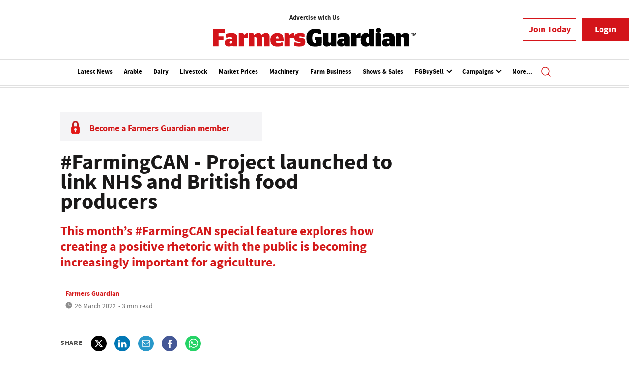

--- FILE ---
content_type: text/html; charset=utf-8
request_url: https://www.farmersguardian.com/news/4094166/farmingcan-project-launched-link-nhs-british-food-producers
body_size: 13788
content:
<!DOCTYPE html>
<html class="no-js" itemscope itemtype="https://schema.org/WebPage" lang="en" prefix="og: https://ogp.me/ns#">

<head>
    <meta name="Powered By" content="Kreatio Platform" />
  <link rel="canonical" href="https://www.farmersguardian.com/news/4094166/farmingcan-project-launched-link-nhs-british-food-producers"/>
  <!-- Plugin: FlipClock.JS -->
  <link rel="stylesheet" href="https://assets.farmersguardian.com/production/agriconnect/plugins/flipclock/flipclock.css">
  <script src="https://assets.farmersguardian.com/production/agriconnect/plugins/flipclock/flipclock.js"></script>
  <!-- End Plugin: FlipClock.JS -->
  



	<script>
		universal_variable_string = '{"page":{"url":"https://www.farmersguardian.com/news/4094166/farmingcan-project-launched-link-nhs-british-food-producers","title":"#FarmingCAN - Project launched to link NHS and British food producers","description":"","type":"article","category":"farm-life","premain":"farm-life","parentcategory":"farm-life","id":"4094166","environment":"live","site":"Farmers Guardian","platform":"Desktop","subtype":null},"content":{"article":"news","source":"Farmers Guardian","author":"farmers-guardian","medium":"text","published":"2022-03-26T00:00:00+00:00","tag":[],"image":"https://image.chitra.live/api/v1/wps/8eda7e8/7990df08-2ac1-4c5a-9eaa-045d576b5d8f/0/webroastdinnerALAMYSUOB3CDYG-Main-185x114.jpg","restriction":"default","barrier":"yes","content_word_count":503}}';
	</script>

  <!-- Google Tag Manager -->
  <script>(function (w, d, s, l, i) {
      w[l] = w[l] || [];
      w[l].push({
          'gtm.start':
              new Date().getTime(), event: 'gtm.js'
      });
      var f = d.getElementsByTagName(s)[0],
          j = d.createElement(s), dl = l != 'dataLayer' ? '&l=' + l : '';
      j.async = true;
      j.src =
          'https://www.googletagmanager.com/gtm.js?id=' + i + dl;
      f.parentNode.insertBefore(j, f);
  })(window, document, 'script', 'dataLayer', 'GTM-WDVL9Z7S');</script>
  <!-- End Google Tag Manager -->
  <link rel="shortcut icon" href="https://assets.kreatio.net/farmers_guardian/icons/fg_favicon.ico" type="image/png">
  <link rel="preconnect" href="https://fonts.gstatic.com">
  <link href="https://fonts.googleapis.com/css2?family=Source+Sans+Pro:wght@300;400;600;700&display=swap" rel="stylesheet">
  <link rel="stylesheet" media="all" href="https://assets.kreatio.net/farmers_guardian/application-4eab305f235a6e84b3c405da2700933d52ba2d8d1b4aed2c261f6da78d786466.css"/>
  <!-- Google Tag Manager -->
<script>(function(w,d,s,l,i){w[l]=w[l]||[];w[l].push({'gtm.start':
        new Date().getTime(),event:'gtm.js'});var f=d.getElementsByTagName(s)[0],
    j=d.createElement(s),dl=l!='dataLayer'?'&l='+l:'';j.async=true;j.src=
    'https://www.googletagmanager.com/gtm.js?id='+i+dl;f.parentNode.insertBefore(j,f);
})(window,document,'script','dataLayer','GTM-TR6HGM');</script>
<!-- End Google Tag Manager -->
  <link rel="syndication-source" href="/news/4094166/farmingcan-project-launched-link-nhs-british-food-producers" >
  <link rel="original-source" href="/news/4094166/farmingcan-project-launched-link-nhs-british-food-producers" >
<meta http-equiv="Content-Type" content="text/html;charset=utf-8">
<meta http-equiv="X-UA-Compatible" content="IE=Edge">
<meta name="viewport" content="width=device-width, initial-scale=1.0">
<meta name="format-detection" content="telephone=no">
<meta name="HandheldFriendly" content="True">
  <meta name="google-site-verification" content="2G9fXBd-F353IzgexO1fzfh47jhZrKoGifYG_leYo24" />  <meta name="msvalidate.01" content="EBEF18626E74108AF52FD6A90AA49369" />  <title>#FarmingCAN - Project launched to link NHS and British food producers | Farm News | Farmers Guardian </title>
  <meta name="description" content="This month’s #FarmingCAN special feature explores how creating a positive rhetoric with the public is becoming increasingly important for agriculture." >
  <meta name="keywords" content="Farm Life, ">

<meta name="generator" content="Kreatio Platform" >

  <meta name="DCSext.topics" content="">
  <meta property="article:modified_time" content="2023-04-05T12:27:47+01:00" >
  <meta property="article:published_time" content="2022-03-26T00:00:00+00:00">
  <meta name="news_keywords" content="Farm Life ,">
	<meta http-equiv="Set-Cookie" content="last_visited_page=/news/4094166/farmingcan-project-launched-link-nhs-british-food-producers;path=/;expires=2026-01-09 14:44:19 +0000;domain=.farmersguardian.com;">
    <meta http-equiv="Set-Cookie" content="last_visited_page=/news/4094166/farmingcan-project-launched-link-nhs-british-food-producers;path=/;expires=2026-01-09 14:44:22 +0000;domain=.farmersguardian.com;">

<meta name="msapplication-TileImage" content="https://www.farmersguardian.com/png/favicons/mstile-144x144.png?100518">
<meta name="msapplication-TileColor" content="#">
<meta property="og:title" content="#FarmingCAN - Project launched to link NHS and British food producers ">
<meta property="og:type" content="article">
<meta property="og:url" content="https://www.farmersguardian.com/news/4094166/farmingcan-project-launched-link-nhs-british-food-producers">
  <meta property="og:image" content="https://image.chitra.live/api/v1/wps/ad99add/7990df08-2ac1-4c5a-9eaa-045d576b5d8f/0/webroastdinnerALAMYSUOB3CDYG-Main-370x229.jpg">
<meta property="og:site_name" content="">
  <meta property="og:description" content="This month’s #FarmingCAN special feature explores how creating a positive rhetoric with the public is becoming increasingly important for agriculture.">
  <meta name="twitter:card" content="summary_large_image" />  <meta name="twitter:domain" content="//www.farmersguardian.com/" />  <meta name="twitter:url" content="https://www.farmersguardian.com/news/4094166/farmingcan-project-launched-link-nhs-british-food-producers" />  <meta name="twitter:image" content="https://image.chitra.live/api/v1/wps/ad99add/7990df08-2ac1-4c5a-9eaa-045d576b5d8f/0/webroastdinnerALAMYSUOB3CDYG-Main-370x229.jpg" />  <meta name="twitter:description" content="This month’s #FarmingCAN special feature explores how creating a positive rhetoric with the public is becoming increasingly important for agriculture." />  <meta itemprop="headline" content="#FarmingCAN - Project launched to link NHS and British food producers">
  <meta itemprop="description" content="">
  <meta itemprop="image" content="https://image.chitra.live/api/v1/wps/ad99add/7990df08-2ac1-4c5a-9eaa-045d576b5d8f/0/webroastdinnerALAMYSUOB3CDYG-Main-370x229.jpg">
<link rel="preconnect" href="https://assets.kreatio.net/farmers_guardian">
<link rel="preconnect" href="https://www.incisive-events.com">
<link rel="preconnect" href="https://www.google-analytics.com">
<link rel="preconnect" href="https://www.googletagservices.com">
<link rel="preconnect" href="https://tpc.googlesyndication.com">
<link rel="preconnect" href="https://adservice.google.com">
<link rel="preconnect" href="https://adservice.google.co.uk">
<link rel="preconnect" href="https://js-agent.newrelic.com">
<link rel="preconnect" href="https://bam.nr-data.net">
<link rel="preconnect" href="https://d1l6p2sc9645hc.cloudfront.net">
<link rel="preconnect" href="https://data.gosquared.com">
<link rel="preconnect" href="https://data2.gosquared.com">
<link rel="preconnect" href="https://script.crazyegg.com">
<link rel="preconnect" href="https://cdn.adsafeprotected.com">
<link rel="preconnect" href="https://static.adsafeprotected.com">
<link rel="preconnect" href="https://pixel.adsafeprotected.com">
<link rel="preconnect" href="https://fw.adsafeprotected.com">
<link rel="preconnect" href="https://s0.2mdn.net">
<link rel="preconnect" href="https://asset.pagefair.com">
<link rel="preconnect" href="https://asset.pagefair.net">
<link rel="preconnect" href="https://stats.pagefair.com">
<link rel="preconnect" href="https://securepubads.g.doubleclick.net">
<link rel="preconnect" href="https://stats.g.doubleclick.net">
<link rel="preconnect" href="https://tag.onscroll.com">



  <link href="https://assets.incisivemedia.com/cdn/ux/live/farmers-guardian/styles/styles.css" media="all" rel="stylesheet" type="text/css">
<!--<link rel="stylesheet" media="all" href="https://assets.kreatio.net/bgn_redesign/application-130ad7195965074d0531591ff98770338a9eed527e980c254c6d7d5b035f0d0b.css"/>-->
  <script src="https://assets.incisivemedia.com/cdn/ux/live/farmers-guardian/scripts/jquery.min.js"></script>

<!-- Start SourcePoint Script -->

<script>function _typeof(t){return(_typeof="function"==typeof Symbol&&"symbol"==typeof Symbol.iterator?function(t){return typeof t}:function(t){return t&&"function"==typeof Symbol&&t.constructor===Symbol&&t!==Symbol.prototype?"symbol":typeof t})(t)}!function(){for(var t,e,o=[],n=window,r=n;r;){try{if(r.frames.__tcfapiLocator){t=r;break}}catch(t){}if(r===n.top)break;r=n.parent}t||(function t(){var e=n.document,o=!!n.frames.__tcfapiLocator;if(!o)if(e.body){var r=e.createElement("iframe");r.style.cssText="display:none",r.name="__tcfapiLocator",e.body.appendChild(r)}else setTimeout(t,5);return!o}(),n.__tcfapi=function(){for(var t=arguments.length,n=new Array(t),r=0;r<t;r++)n[r]=arguments[r];if(!n.length)return o;"setGdprApplies"===n[0]?n.length>3&&2===parseInt(n[1],10)&&"boolean"==typeof n[3]&&(e=n[3],"function"==typeof n[2]&&n[2]("set",!0)):"ping"===n[0]?"function"==typeof n[2]&&n[2]({gdprApplies:e,cmpLoaded:!1,cmpStatus:"stub"}):o.push(n)},n.addEventListener("message",(function(t){var e="string"==typeof t.data,o={};if(e)try{o=JSON.parse(t.data)}catch(t){}else o=t.data;var n="object"===_typeof(o)?o.__tcfapiCall:null;n&&window.__tcfapi(n.command,n.version,(function(o,r){var a={__tcfapiReturn:{returnValue:o,success:r,callId:n.callId}};t&&t.source&&t.source.postMessage&&t.source.postMessage(e?JSON.stringify(a):a,"*")}),n.parameter)}),!1))}();</script>

<script>
    window._sp_queue = [];
    window._sp_ = {
        config: {
            accountId: 1649,
            baseEndpoint: 'https://cdn.privacy-mgmt.com',
            propertyHref: 'https://farmersguardian.com',

            gdpr: {},
            events: {
                onMessageChoiceSelect: function () {
                },
                onMessageReady: function () {
                },
                onMessageChoiceError: function () {
                    console.log('[event] onMessageChoiceError', arguments);
                },
                onPrivacyManagerAction: function () {
                },
                onPMCancel: function () {
                },
                onMessageReceiveData: function () {
                },
                onSPPMObjectReady: function () {
                },
                onConsentReady: function (consentUUID, euconsent) {
                },
                onError: function () {
                    console.log('[event] onError', arguments);
                },
            }
        }
    }

</script>
<script src='https://cdn.privacy-mgmt.com/unified/wrapperMessagingWithoutDetection.js' async></script>

<!-- End SourcePoint Script -->

  <script src="https://assets.incisivemedia.com/cdn/ux2021/javascript/live/farmers_guardian/javascript-farmers_guardian.head.min.js"></script>




    <script src="https://assets.incisivemedia.com/cdn/ux/live/farmers-guardian/scripts/function.js"></script>
    <script src="https://assets.incisivemedia.com/cdn/ux/live/farmers-guardian/scripts/tracking.js"></script>
  <style>
      .audio-tracker {
          display: flex;
          width: 100%;
          max-width: 600px;
          gap: 12px;
          padding: 18px;
          background: #F4F4F4;
          border-radius: 6px;
          align-items: center;
          margin-bottom: 1em;
          body {
              font-family: "Segoe UI", sans-serif;
              background: #f7f9fc;
              padding: 2em;
              color: #333;
              display: flex;
              flex-direction: column;
              align-items: center;
          }

          h1 {
              font-size: 1.8rem;
              margin-bottom: 0.5rem;
          }



          #playBtn {
              width: 57px;
              height: 57px;
              border-radius: 50%;
              background: #D41A1B;
              color: white;
              border: none;
              cursor: pointer;
              display: flex;
              align-items: center;
              justify-content: center;
          }

          #progress-container {
              width: 100%;
              background: #fff;
              height: unset;
              border-radius: 6px;
              margin-top: 6px;
          }
          strong {
              font-size: 14px;
          }

          #progress-bar {
              height: 100%;
              width: 0%;
              background: #D41A1B;
              border-radius: 6px;
              transition: width 0.12s linear;
          }

          #time-display {
              margin-top: 8px;
              font-size: 14px;
              color: #333;
          }

          textarea {
              width: 100%;
              max-width: 600px;
              height: 220px;
              padding: 1em;
              border-radius: 8px;
              border: 1px solid #ccc;
              box-sizing: border-box;
              font-size: 0.95rem;
          }
      }
  </style>
</head>

<body
  >
<!-- Google Tag Manager (noscript) -->
<noscript>
  <iframe src="https://www.googletagmanager.com/ns.html?id=GTM-WDVL9Z7S"
          height="0" width="0" style="display:none;visibility:hidden"></iframe>
</noscript>
<!-- End Google Tag Manager (noscript) -->
<!-- Google Tag Manager (noscript) -->
<noscript>
  <iframe src="https://www.googletagmanager.com/ns.html?id=GTM-TR6HGM"
          height="0" width="0" style="display:none;visibility:hidden"></iframe>
</noscript>
<!-- End Google Tag Manager (noscript) -->
<div
  itemscope itemtype="http://schema.org/NewsArticle"
  id="wrapper">
  <div id="rdm-above-header"></div>
  <div class="site-topper-ad">
    <div id="rdm-site-topper"></div>
  </div>

  <div id="rdm-wallpaper" class="ad-slot-wallpaper"></div>
<div id="rdm-above-login-buttons-one"></div>
<div class="fmg-header">
    <!-- Component :: Header-User-Login--> 
<div class="top_header bhide-768">
  <div class="container-fluid">
      <!-- Component :: Header-Date-Weather--> 
<div class="remote_component" id = 76f9cb75-c301-0bab-7e47-86259d23a08d></div>


<span class="logo">
     <!-- Component :: Home-Countries--> 
<ul class="region-nav">
<li><a href="https://agrc.im/uidi7">Advertise with Us</a></li>
</ul>
<!-- Old countries nav
<ul class="region-nav">
<li><a href="https://www.farmersguardian.com/england?utm_source=farmersguardian&amp;utm_medium=web&amp;utm_campaign=country-header">ENGLAND</a></li>
<li><a href="https://www.farmersguardian.com/scotlandhub?utm_source=farmersguardian&amp;utm_medium=web&amp;utm_campaign=country-header">SCOTLAND</a></li>
<li><a href="https://www.farmersguardian.com/wales?utm_source=farmersguardian&amp;utm_medium=web&amp;utm_campaign=country-header">WALES</a></li>
<li><a href="https://www.farmersguardian.com/ireland?utm_source=farmersguardian&amp;utm_medium=web&amp;utm_campaign=country-header">N.IRELAND</a></li>
</ul>-->


  <a href="/"> <img alt="farmers_guardian_logo" width="414" src="https://assets.kreatio.net/farmers_guardian/svg/fmg-new-logo-tm.svg"></a>
</span>

<div class="login_bar" id="login">
  <a href="https://www.farmersguardian.com/membership" class="btn btn-secondary" role="button" aria-pressed="true">Join Today</a>
  <div class="btn-group login-drop-menus">
    <a  href="https://account.farmersguardian.com/login?retUrl=https://www.farmersguardian.com/news/4094166/farmingcan-project-launched-link-nhs-british-food-producers" type="button" class="btn btn-primary">Login</a>
  </div>
</div>
<div class="logged_bar" id="user" style="display: none">
  <a href="/manage_account#myaccount" class="user-info"></a>
  <div id="rdm-above-user-menu">&nbsp;</div>
  <ul class="header-tools-content individual" style="display: none">
    <li>
      <ul class="user-menu">
        <li><b>Your Premium Content</b></li>
        <li><a target="_blank" href="https://account.farmersguardian.com/myaccount ">My Membership</a></li>
        <li><a href="https://www.farmersguardian.com/future-farming-hub">Exclusive Content</a></li>
        <li><a href="/member/farmers-guardian-app">Farmers Guardian App</a></li>
        <li><a href="/digitalfgmagazine">Farmers Guardian Digital Edition</a></li>
        <li><a href="/arable-farming-magazine">Arable Farming Magazine</a></li>
        <li><a href="/dairy-farmer">Dairy Farmer Magazine</a></li>
        <li><a class="sign-out-user-link" title="Sign out" href="/logout">Sign out</a></li>
      </ul>
    </li>
  </ul>
  <div id="rdm-below-user-menu">&nbsp;</div>

</div>

  </div>
</div>



    <!-- Component :: Header-Main-Navigation--> 
<nav class="navbar navbar-default navbar-trans navbar-expand-lg sticky-menu nav-extra-border">
  <div class="container-fluid search-dropdown">
    <div class="bshow-768">
      <div class="nav-logo">
        <a href="/">
          <img src="https://assets.kreatio.net/farmers_guardian/svg/fmg-new-logo-tm.svg" alt="logo" width="244">
        </a>
      </div>
    </div>
    <div class="menu-right">
      <div class="mobile-search">
        <ul>
          <li class="nav-item dropdown">
            <a class="nav-link dropdown-toggle search-icon-dropdown" href="#" role="button" data-toggle="dropdown" aria-haspopup="true" aria-expanded="false">
              <span><img alt="logo" src="//assets.kreatio.net/farmers_guardian/png/search.png"></span>
            </a>
            <div class="dropdown-menu">
              <div class="container-fluid mob-dropdown-search">
                <div class="search-container ">
                  <p>Search Farmers Guardian</p>
                  <form id="search_form" action="/search" accept-charset="UTF-8" method="get">
                    <input id="search_header1" type="search" name="query" value="" required="" class="dropdown-searchbox" placeholder="Search here...">
                    <input type="hidden" name="per_page" id="per_page1" value="24" class="hidden_style">
                    <input type="hidden" name="sort" id="sort1" value="relevance1" class="hidden_style">
                    <input type="hidden" name="date" id="date1" value="this_year" class="hidden_style">
                    <button type="submit" class="search-image-dropdown">Search<span class="dropdown-search-icon"><img src="https://assets.kreatio.net/farmers_guardian/png/union.png" alt="farmersguardian"></span>
                    </button>
                  </form>
                </div>
                <div class="incisivemedia-mobile">
                  <div class="search_sponsor_min">
                  </div>
                </div>
              </div>
            </div>
          </li>
        </ul>
      </div>
      <button class="navbar-toggler collapsed" type="button" data-toggle="collapse" data-target="#navbarSupportedContent" aria-controls="navbarSupportedContent" aria-expanded="false" aria-label="Toggle navigation">
        <span class="navbar-toggler-icon"></span>
      </button>
    </div>
    <div class="collapse navbar-collapse ms-auto" id="navbarSupportedContent">
      <ul class="navbar-nav ms-auto">
            <li class="nav-item active">
              <a title="" class="nav-link" href="/type/news">Latest News</a>
            </li>
            <li class="nav-item active">
              <a title="" class="nav-link" href="/arable-news-hub">Arable</a>
            </li>
            <li class="nav-item active">
              <a title="" class="nav-link" href="/dairy-news-hub">Dairy</a>
            </li>
            <li class="nav-item active">
              <a title="" class="nav-link" href="/livestock-news-hub">Livestock</a>
            </li>
            <li class="nav-item active">
              <a title="" class="nav-link" href="/market-prices-hub">Market Prices</a>
            </li>
            <li class="nav-item active">
              <a title="" class="nav-link" href="/machinery-news-hub">Machinery</a>
            </li>
            <li class="nav-item active">
              <a title="" class="nav-link" href="/farm-business-news-hub">Farm Business</a>
            </li>
            <li class="nav-item active">
              <a title="" class="nav-link" href="/shows-sales">Shows &amp; Sales</a>
            </li>
            <li class="nav-item dropdown arrowfixed">
              <a class="nav-link dropdown-toggle" href="#" role="button" data-toggle="dropdown" aria-haspopup="true" aria-expanded="false">
                FGBuySell
              </a>
              <div class="dropdown-menu">
                <div class="container-fluid">
                  <div class="tertiary-menup topic">
                      <!-- Component :: fgbuysell-menu--> 
<div class="container-fluid">
<div class="tertiary-menup">
<div class="main-navigation">
<div id="buysell-navi-intro">
<img id="buysell-navi-logo-desktop" src="https://assets.incisivemedia.com/production/fg/buysell-logo.svg" width="228" alt="buysell-logo"> <img id="buysell-navi-logo-mobile" src="https://assets.incisivemedia.com/production/fg/buysell-logo-reverse.svg" width="228" alt="buysell-logo">
<h4 class="buysell-navi-text">Agriculture's National Classifieds</h4>
<p class="buysell-navi-text">Call <span class="buysell-navi-text-emphasis">01772 799500</span> and place your ad today!</p>
<p class="buysell-navi-text">Find new and used <a href="https://www.farmersguardian.com/classifieds/farm-machinery">Farm Machinery</a>,<a href="https://www.farmersguardian.com/classifieds/farm-equipment">Farm Equipment</a>, <a href="https://www.farmersguardian.com/classifieds/livestock">Livestock</a> and <a href="https://www.farmersguardian.com/classifieds/farming-property">Property for sale</a></p>
</div>
</div>
<div class="main-navigation">
<h4 class="buysell-navi-header">New and Used Farm Machinery</h4>
<div class="sub-part-navigation">
<ul>
<li><a href="https://www.farmersguardian.com/classifieds/new-and-used-tractors-for-sale">Tractors for sale</a></li>
<li><a href="https://www.farmersguardian.com/classifieds/tractor-trailers-for-sale">Trailers</a></li>
<li><a href="https://www.farmersguardian.com/classifieds/hedge-cutters-for-sale">Hedge cutters</a></li>
<li><a href="https://www.farmersguardian.com/classifieds/sprayers-spreaders-for-sale">Sprayers and Spreaders</a></li>
<li><a href="https://www.farmersguardian.com/classifieds/used-muck-and-slurry-equipment-for-sale">Muck and slurry equipment</a></li>
<li><a href="https://www.farmersguardian.com/classifieds/used-grassland-equipment-for-sale">Grassland</a></li>
<li><a href="https://www.farmersguardian.com/classifieds/used-drills-and-planters-for-sale">Drills and planters</a></li>
<li><a href="https://www.farmersguardian.com/classifieds/used-cultivators-for-sale">Cultivators</a></li>
<li><a href="https://www.farmersguardian.com/classifieds/used-combines-for-sale">Combines</a></li>
</ul>
</div>
</div>
<div class="main-navigation">
<h4 class="buysell-navi-header">Farm Equipment</h4>
<div class="sub-part-navigation">
<ul>
<li><a href="https://www.farmersguardian.com/classifieds/dairy-equipment-for-sale">Dairy equipment for sale</a></li>
<li><a href="https://www.farmersguardian.com/classifieds/livestock-equipment-for-sale">Livestock equipment</a></li>
<li><a href="https://www.farmersguardian.com/classifieds/feeding-and-bedding-equipment-for-sale">Feeding &amp; bedding equipment</a></li>
</ul>
</div>
<br>
<h4 class="buysell-navi-header">Livestock</h4>
<div class="sub-part-navigation">
<ul>
<li><a href="https://www.farmersguardian.com/classifieds/beef-cattle-for-sale">Beef cattle for sale</a></li>
<li><a href="https://www.farmersguardian.com/classifieds/dairy-cattle-for-sale">Dairy cattle</a></li>
<li><a href="https://www.farmersguardian.com/classifieds/dogs-and-pets-for-sale">Dogs &amp; pets</a></li>
<li><a href="https://www.farmersguardian.com/classifieds/sheep-for-sale">Sheep</a></li>
</ul>
</div>
</div>
<div class="main-navigation">
<h4 class="buysell-navi-header">Farm Property for Sale</h4>
<div class="sub-part-navigation">
<ul>
<li><a href="https://www.farmersguardian.com/classifieds/farms-and-property-for-sale">Farms and property for sale</a></li>
<li><a href="https://www.farmersguardian.com/classifieds/grazing-land-for-sale">Grazing land</a></li>
<li><a href="https://www.farmersguardian.com/classifieds/land-for-sale">Land for sale</a></li>
<li><a href="https://www.farmersguardian.com/classifieds/farming-property-wanted">Farming property wanted</a></li>
</ul>
</div>
</div>
</div>
</div>


                  </div>
                </div>
              </div>
            </li>
            <li class="nav-item dropdown arrowfixed">
              <a class="nav-link dropdown-toggle" href="#" role="button" data-toggle="dropdown" aria-haspopup="true" aria-expanded="false">
                Campaigns
              </a>
              <div class="dropdown-menu">
                <div class="container-fluid">
                  <div class="tertiary-menup topic">
                      <!-- Component :: discover-menu--> 
<div class="container-fluid">
<div class="tertiary-menup">
<div class="main-navigation">
<div class="sub-part-navigation">
<ul class="sub-part-nav1">
<li><a href="https://www.farmersguardian.com/farm24">#FARM24/24 Hours in Farming </a></li>
<li><a href="https://view.farmersguardian.com/boehringer-ingelheim-beat-the-parasites">Beat the Parasites</a></li>
<li><a href="https://view.farmersguardian.com/bidwells-unlocking-land-value-protecting-your-legacy/p/1">Bidwells - unlocking land value</a></li>
<li><a href="https://www.farmersguardian.com/bvd">BVD</a></li>
<li><a href="https://www.farmersguardian.com/bettersilage">Campaign For Better Silage</a></li>
<li><a href="https://view.farmersguardian.com/cla-the-future-of-land-use/p/1">CLA Diversification</a></li>
</ul>
</div>
</div>
<div class="main-navigation">
<div class="sub-part-navigation">
<ul class="sub-part-nav1">
<li><a href="https://www.farmersguardian.com/sponsored-hub/volac">Cut to Clamp</a></li>
<li><a href="https://www.farmersguardian.com/sponsored-hub/farmingcan">FarmingCAN</a></li>
<li><a href="https://www.farmersguardian.com/future-farming">Future of Farming</a></li>
<li>
<a target="_blank" href="https://view.farmersguardian.com/unlocking-the-potential-of-your-grassland/p/1" rel="noopener">Grassland</a> </li>
<li><a href="https://www.farmersguardian.com/sponsored-hub/maize-crop-watch">Maize Crop Watch</a></li>
<li><a href="https://www.farmersguardian.com/sponsored-hub/metacam">Metacam</a></li>
</ul>
</div>
</div>
<div class="main-navigation">
<div class="sub-part-navigation">
<ul class="sub-part-nav1">
<li><a href="https://www.farmersguardian.com/sponsored-hub/msd-sensehub">MSD Sensehub</a></li>
<li><a href="https://www.farmersguardian.com/familyfarms">Save Britain's Family Farms</a></li>
<li><a href="https://www.farmersguardian.com/sponsored-hub/ssff">SSFF</a></li>
<li><a href="https://view.farmersguardian.com/virbac-dairy-bitesize">Virbac Calf Care Solutions</a></li>
<li><a href="https://view.farmersguardian.com/virbac-multimin-focus/p/1?">Virbac Multimin</a></li>
<li><a href="https://view.farmersguardian.com/focus-on-youngstock-2025/p/1">Youngstock in Focus</a></li>
</ul>
</div>
</div>
</div>
</div>


                  </div>
                </div>
              </div>
            </li>
            <li class="nav-item active">
              <a title="" class="nav-link" href="/careers">Careers</a>
            </li>
            <li class="nav-item active">
              <a title="" class="nav-link" href="/jobs-in-agriculture">Jobs</a>
            </li>
            <li class="nav-item active">
              <a title="" class="nav-link" href="/podcasts">Podcasts</a>
            </li>
        <li class="nav-item dropdown dd-hide-arrow">
          <a class="nav-link dropdown-toggle" href="#" role="button" data-toggle="dropdown" aria-haspopup="true" aria-expanded="false">
            More...
          </a>
          <div class="dropdown-menu more-dropdownp">
            <div class="container-fluid">
              <div class="tertiary-menup">
                  <!-- Component :: more-menu--> 
<div class="container-fluid">
<div class="tertiary-menup">
<div class="main-navigation">
<div class="sub-part-navigation">
<ul class="sub-part-nav1">
<li><a href="https://www.farmersguardian.com/category/arable/agronomy">Agronomy</a></li>
<li><a href="https://www.farmersguardian.com/opinion-blogs">Blogs</a></li>
<li><a href="https://www.farmersguardian.com/category/arable/crop-protection">Crop protection</a></li>
<li><a href="https://www.farmersguardian.com/category/farm-life/diversification">Diversification</a></li>
<li><a href="https://www.farmersguardian.com/category/farm-life/education">Education</a></li>
</ul>
</div>
</div>
<div class="main-navigation">
<div class="sub-part-navigation">
<ul class="sub-part-nav1">
<li><a href="https://www.farmersguardian.com/category/farm-life/environment">Environment &amp; Net Zero</a></li>
<li><a href="https://www.farmersguardian.com/events">Events</a></li>
<li><a href="https://www.farmersguardian.com/farm-futures-hub">Farm Futures Hub</a></li>
<li><a href="https://www.farmersguardian.com/farm-life">Farm Life</a></li>
<li><a href="https://www.farmersguardian.com/category/farm-business/funding">Grants &amp; Funding</a></li>
</ul>
</div>
</div>
<div class="main-navigation">
<div class="sub-part-navigation">
<ul class="sub-part-nav1">
<li><a href="https://careers.jobsinagriculture.com/">Jobs</a></li>
<li><a href="https://www.farmersguardian.com/category/farm-business/legislation">Legislation</a></li>
<li><a href="https://www.farmersguardian.com/podcasts">Podcasts</a></li>
<li><a href="https://www.farmersguardian.com/category/farm-business/politics">Politics</a></li>
<li><a href="https://www.farmersguardian.com/category/farm-business/prices-trends">Prices &amp; Trends</a></li>
</ul>
</div>
</div>
<div class="third-column-hide">
<div class="main-navigation">
<div class="sub-part-navigation">
<ul class="sub-part-nav1">
<li><a href="https://www.farmersguardian.com/category/farm-life/rural-crime">Rural crime</a></li>
<li><a href="https://www.farmersguardian.com/category/campaigns/take-the-lead">Take the lead</a></li>
<li><a href="https://www.farmersguardian.com/video">Videos</a></li>
<li><a style="background-color: #cc1418; color: white; padding: 2px 5px 3px 5px" href="https://www.farmersguardian.com/games-eweknowit">Word game</a></li>
</ul>
</div>
</div>
</div>
</div>
</div>


              </div>
            </div>
          </div>
        </li>
      </ul>
      <ul class="desktop_search">
        <li class="nav-item dropdown dd-hide-arrow ml-3">
          <a class="nav-link dropdown-toggle" href="#" role="button" data-toggle="dropdown" aria-haspopup="true" aria-expanded="false">
            <span class="ml-0"><img alt="logo" src="https://assets.kreatio.net/farmers_guardian/png/search.png"></span>
          </a>
          <div class="dropdown-menu">
            <div class="container-fluid search-box">
              <div class="search_sponsor_max">
                
              </div>
              <div class="search-container ">
                <p>Search FarmersGuardian</p>
                <form id="search_form_bottom" action="/search" accept-charset="UTF-8" method="get">
                  <input id="search_header" type="search" name="query" value="" required="" class="dropdown-searchbox" placeholder="Search here...">
                  <input type="hidden" name="per_page" id="per_page" value="24" class="hidden_style">
                  <input type="hidden" name="sort" id="sort" value="relevance1" class="hidden_style">
                  <input type="hidden" name="date" id="date" value="this_year" class="hidden_style">
                  <button type="submit" class="search-image-dropdown">Search<span class="dropdown-search-icon"><img src="https://assets.kreatio.net/farmers_guardian/png/union.png" alt="farmersguardian_logo"></span>
                  </button>
                </form>
              </div>
              <a href="javascript:void(0)" class="close_search"><img alt="x" src="https://assets.kreatio.net/farmers_guardian/png/cross.png"></a>
            </div>
          </div>
        </li>
      </ul>
      <div class="mobile_view">
        <div class="login_bar_nav" id="login_nav">
          <a href="https://www.farmersguardian.com/membership" class="btn btn-secondary" role="button" aria-pressed="true">Join Today</a>
          <div class="btn-group login-drop-menus">
            <a href="https://account.farmersguardian.com/login?retUrl=https://www.farmersguardian.com/jobs-in-agriculture?utm_source=jobsinag-redirect&amp;utm_term=/jobsrss/?LocationId=248&amp;SalaryBand=44&amp;Sector=31&amp;countrycode=GB&amp;employertype=-10" type="button" class="btn btn-primary">Login</a>
          </div>
        </div>
        <div class="logged_bar" id="user_nav" style="display: none">
          <a href="/manage_account#myaccount" class="user-info"></a>
          <div id="rdm-above-user-menu">&nbsp;</div>
          <ul class="header-tools-content individual" style="display: none">
            <li>
              <ul class="user-menu">
                <li><b>Your Premium Content</b></li>
                <li><a href="https://account.farmersguardian.com/myaccount">My Membership</a></li>
                <li><a href="https://www.farmersguardian.com/future-farming-hub">Exclusive Content</a></li>
                <li><a href="/member/farmers-guardian-app">Farmers Guardian App</a></li>
                <li><a href="/digitalfgmagazine">Farmers Guardian Digital Edition</a></li>
                <li><a href="/arable-farming-magazine">Arable Farming Magazine</a></li>
                <li><a href="/dairy-farmer">Dairy Farmer Magazine</a></li>
                <li><a class="sign-out-user-link" title="Sign out" href="/logout">Sign out</a></li>
              </ul>
            </li>
          </ul>
        </div>
      </div>
    </div>
  </div>
</nav>


</div>

  <div class="upcoming-events-ticker">
  <div class="container-fluid">
    <ul>
      <li>
        <div id="rdm-event-ticker"></div>
      </li>
    </ul>
  </div>
</div>

  <div id="rdm-below-header"
       ></div>
  <div class="wrapper-container
     mt-5
    article-page
     ajax_search"
              >

      	
  <div class="container-fluid bhide-768">
    <ul class="premium-article-list">
      <li class="medium-emphasis">
        <img alt="Lock-icon" src="https://assets.kreatio.net/farmers_guardian/png/lock.png">
        <a href="/membership">
          Become a Farmers Guardian member
        </a>
      </li>
    </ul>
  </div>

	<div class="container-fluid">
		<div class="row">
			<div class="common-left-hand-block col-lg-8">
				<div class="article-head-block">
					<h1 itemprop="name">#FarmingCAN - Project launched to link NHS and British food producers</h1>
						<div class="article-sub-head">
							<h2>This month’s #FarmingCAN special feature explores how creating a positive rhetoric with the public is becoming increasingly important for agriculture.</h2>
						</div>
					    <div class="author">
    <div class="author-right">
      <span itemprop="author" itemscope itemtype="http://schema.org/Person">
      <div itemprop="name" class="author-name">
        <a href="https://www.farmersguardian.com/author/f3dc2aa6-b673-453c-9eb5-06bc3e129f05/farmers-guardian" itemprop="url">Farmers Guardian</a>
      </div>
      </span>
      <div class="author-bio">
        
      </div>
      <div class="published">
        <img alt="clock" src="https://assets.kreatio.net/farmers_guardian/svg/clock.svg">

        <span itemprop="datePublished" content="2022-03-26T00:00:00+00:00">
                 26 March 2022
        </span> •
        3 min read
      </div>
    </div>
  </div>


					<div class="social-heading">
						<h4>Share</h4>
<ul class="social article-share">
    <li>
        <a class="socialshareicon twitter-icon" href="https://twitter.com/share?text=%23FarmingCAN+-+Project+launched+to+link+NHS+and+British+food+producers&amp;url=https://www.farmersguardian.com/4094166/&via=farmersguardian" rel="nofollow" target="_blank">
    <img alt="twitter-icon" src="https://assets.kreatio.net/farmers_guardian/svg/article_twitter_x.svg">
  </a>

    </li>
    <li>
        <a class="socialshareicon linkedin icon" href="http://www.linkedin.com/shareArticle?mini=true&amp;url=https://www.farmersguardian.com/4094166&amp;title=FarmingCAN++Project+launched+to+link+NHS+and+British+food+producers" rel="nofollow" target="_blank">
    <img alt="linkedin icon" src="https://assets.kreatio.net/farmers_guardian/svg/article-linkedin.svg">
  </a>


    </li>
    <li>
        <a class="socialshareicon email-icon" target="_blank" rel="nofollow" href="/cdn-cgi/l/email-protection#[base64]">
    <img alt="email-icon" src="https://assets.kreatio.net/farmers_guardian/svg/article-mail.svg">
  </a>

    </li>
    <li>
      <a class="socialshareicon facebook-icon" href="https://www.facebook.com/sharer.php?u=https://www.farmersguardian.com/4094166" rel="nofollow" target="_blank">
  <img alt="facebook-icon" src="https://assets.kreatio.net/farmers_guardian/svg/article-facebook.svg">
</a>

    </li>
    <li>
      <a class="socialshareicon whatsapp-icon" href="whatsapp://send?text=https://www.farmersguardian.com/4094166?utm_source%3DWhatsappshare%26utm_medium%3Dnative%26utm_campaign%3DNativeshare">
  <img alt="whatsapp-icon" src="https://assets.kreatio.net/farmers_guardian/svg/article-whatsapp.svg">
</a>

    </li>
</ul>

					</div>
					<div id="rdm-rhc-below-article-share-top"></div>
				</div>
				<div class="article-content-block">
						      <div class="article-image">
    <img itemprop="image" alt="#FarmingCAN - Project launched to link NHS and British food producers" title="" src="https://image.chitra.live/api/v1/wps/e207a98/7990df08-2ac1-4c5a-9eaa-045d576b5d8f/0/webroastdinnerALAMYSUOB3CDYG-Main-679x419.jpg" />
  </div>


					<div id="rdm-rhc-below-article-summary" class="mt-5"></div>
						<div itemprop="articleBody" class="article-content">
							<div class="linear-gradient">
								<p>This months #FarmingCAN special feature explores how creating a positive rhetoric with the public is becoming increasingly important for agriculture. A key British food organisation is hoping to link...</p>
							</div>
						</div>
					    <!-- Component :: Barrier-Page-Logged-Out--> 
<div class="new-version-barrier">
<strong class="intro">To continue reading...</strong>
<div class="access-barrier row">
<div class="col-sm-6 col-12">
<h3>Already a member? Login for full access.</h3>
<p><a href="https://account.farmersguardian.com/login?retUrl=https://www.farmersguardian.com/news/4094166/farmingcan-project-launched-link-nhs-british-food-producers" class="investment-week-join-now btn-primary-dark"> Login </a></p>
<p>New to Farmers Guardian? Register for <strong>1 free article per week</strong> or become a member for unlimited access to essential farming news and insights.</p>
</div>
<div class="col-sm-6 col-12 image-section"><img alt="article-img-580x358" src="https://assets.kreatio.net/farmers_guardian/png/FG%20packages%20March25%20(1).png"></div>
</div>
<div class="ribbon-barrier btns">
<a href="https://account.farmersguardian.com/register?retUrl=https://www.farmersguardian.com/news/4094166/farmingcan-project-launched-link-nhs-british-food-producers" class="btn-white"> Register for free</a> <a href="/membership" class="btn-white"> Join Now</a>
</div>
<p class="bottom-txt"> </p>
</div>



					<div class="pagination-article pagination-locked">
						<div class="left-click">
    <a href="/news/4088754/eid-technology-help-fight-wormer-resistance">
      <h4>Previous Article</h4>
      <p>How EID technology can help in the fight against wormer resistance</p>
    </a>
</div>
<div class="right-click">
    <a href="/news/4094206/field-thomas-carrick-lambing-season-favourite">
      <h4>Next Article</h4>
      <p>In your field: Thomas Carrick - &#39;Lambing season is my favourite time of the year&#39;</p>
    </a>
</div>

					</div>
					<div id="rdm-below-article-prev-next"></div>
				</div>
			</div>
			<div class="common-right-hand-block col-lg-4">
      <div class="rhs-img-block mb-5 ">
        <div class="common-header">
          <a href="" target="_blank"></a>
        </div>
        <a href="" target="_blank"><img alt="" src=""></a>
      </div>
  <div id="rdm-rhc-fg-buy-sell" class="mb-5"></div>
    <!-- Component :: classified--> 
<div class="remote_component" id = bbb14086-0ce7-1fdb-12a1-d1ee75ed6784></div>


  <div class="mtop bhide-768">
    <div class="notice-slot-sidebar-big notice-block ">
      <div id="rdm-rhc-end-of-right-hand-column"></div>
    </div>
  </div>
</div>

		</div>
	</div>
  <!-- Component :: More-On-Category--> 

<div class="container-fluid more-on" id="more-on">
    <h2>More on Farm Life</h2>
    <div class="row">
        <div class="big-article-Vlist col-lg-4 col-md-4 col-sm-12 col-12">
          <div class="big-article-left">

            <div class="">

                <a href="/feature/4523752/exclusive-harriet-cowan-blog-imagined-life-panned-getting-write-columns-farmers-guardian"><img alt="EXCLUSIVE: Harriet Cowan blog - &quot;I never imagined this would be the way my life panned out, getting to write columns for Farmers Guardian&quot;" src="https://image.chitra.live/api/v1/wps/be49746/86b2d9b1-b658-4275-b0da-8c6c89a26562/3/Harriet-Cowan-F-033-323x202.jpg" /><span class="audio-video-img"><span class="icon"></span></span></a>

            </div>
          </div>
          <div class="big-article-right">
            <div class="category">
              <a href="/category/farm-life">Farm Life</a>

            </div>

            <h4>  <a title="EXCLUSIVE: Harriet Cowan blog - &quot;I never imagined this would be the way my life panned out, getting to write columns for Farmers Guardian&quot;" class="lock" href="/feature/4523752/exclusive-harriet-cowan-blog-imagined-life-panned-getting-write-columns-farmers-guardian">EXCLUSIVE: Harriet Cowan blog - &quot;I never imagined this would be the way my life panned out, getting to write columns for Farmers Guardian&quot;</a>
 </h4>

            

            <p>In the first of a three-month exclusive column for Farmers Guardian, Clarkson&#39;s Farm star Harriet Cowan talks about coming full-circle back to farming and how the industry is part of who she is</p>

            <div class="author">
                <div class="author-name">
                  Farmers Guardian
                </div>

              <div class="published">
                <img alt="clock" src="https://assets.kreatio.net/farmers_guardian/svg/clock.svg">


                  09 January 2026
 •

                4 min read
              </div>
            </div>
          </div>
        </div>
        <div class="big-article-Vlist col-lg-4 col-md-4 col-sm-12 col-12">
          <div class="big-article-left">

            <div class="video-play">

                <a href="/news/4523906/farmers-protest-outside-oxford-farming-conference-family-farm-tax-fight-continues"><img alt="Farmers protest outside Oxford Farming Conference as family farm tax fight continues" src="https://image.chitra.live/api/v1/wps/7e7fc7a/bcad0d03-445c-41c4-b106-ca709b78e78c/9/oxford-farming-conference-protest-4-323x202.jpeg" /><span class="audio-video-img"><span class="icon"></span></span></a>

            </div>
          </div>
          <div class="big-article-right">
            <div class="category">
              <a href="/category/farm-life">Farm Life</a>

            </div>

            <h4>  <a title="Farmers protest outside Oxford Farming Conference as family farm tax fight continues" class="lock" href="/news/4523906/farmers-protest-outside-oxford-farming-conference-family-farm-tax-fight-continues">Farmers protest outside Oxford Farming Conference as family farm tax fight continues</a>
 </h4>

            

            <p>Tractors descend on city centre as industry members voice concerns over IHT thresholds and elderly farmers</p>

            <div class="author">
                
                <div class="author-name">
                  <a href="/author/c02ce81c-fbb5-4ffe-964b-fd84358889c8/jane-thynne">Jane Thynne</a>
                </div>

              <div class="published">
                <img alt="clock" src="https://assets.kreatio.net/farmers_guardian/svg/clock.svg">


                  08 January 2026
 •

                2 min read
              </div>
            </div>
          </div>
        </div>
        <div class="big-article-Vlist col-lg-4 col-md-4 col-sm-12 col-12">
          <div class="big-article-left">

            <div class="">

                <a href="/feature/4523559/soil-sourdough-bakery-helps-create-sustainable-farming-future"><img alt="From soil to sourdough: Bakery helps create sustainable farming future " src="https://image.chitra.live/api/v1/wps/1827c97/9ec548ff-232e-48f9-b052-a56ba0a1bc82/5/Acre-Farm-Bakery-225-ACRE-07-10-22-323x202.jpg" /><span class="audio-video-img"><span class="icon"></span></span></a>

            </div>
          </div>
          <div class="big-article-right">
            <div class="category">
              <a href="/category/farm-life">Farm Life</a>

            </div>

            <h4>  <a title="From soil to sourdough: Bakery helps create sustainable farming future " class="lock" href="/feature/4523559/soil-sourdough-bakery-helps-create-sustainable-farming-future">From soil to sourdough: Bakery helps create sustainable farming future </a>
 </h4>

            

            <p>With deep roots in food and farming, one couple is reimagining what a small family farm can be in a modern world</p>

            <div class="author">
                <div class="author-name">
                  Teresa Rush
                </div>

              <div class="published">
                <img alt="clock" src="https://assets.kreatio.net/farmers_guardian/svg/clock.svg">


                  08 January 2026
 •

                6 min read
              </div>
            </div>
          </div>
        </div>
    </div>
</div>


<div id="rdm-rhc-below-article-more-on"></div>



    <div class="container-fluid mb-5">
      <div class="notice-slot-full-below-header notice-block pt-0">
        <div id="rdm-above-footer"></div>
      </div>
    </div>
  </div>
  <footer id="footer">
  <div class="container-fluid">
    <div class="row hr">
        <!-- Component :: footer-links--> 
<div class=" contact-us-block col-lg-6">
<div class=" order marginorder">
<ul class="adress">
<li><a href="https://www.farmersguardian.com/about-us" class="title">About us</a></li>
<li><a href="https://www.farmersguardian.com/advertise-with-us" class="title">Advertise with us</a></li>
<li><a target="_blank" href="https://www.agriconnect.com/careers" class="title" rel="noopener">Work for us</a></li>
<li><a href="javascript:void(0)" class="title" onclick="window._sp_.gdpr.loadPrivacyManagerModal(414643);">Privacy settings</a></li>
<li><a target="_blank" href="https://www.agriconnect.com/policies" class="title" rel="noopener">Terms &amp; Conditions</a></li>
</ul>
</div>
<div class="order  marginorder">
<ul class="adress">
<li><a href="https://www.farmersguardian.com/membership" class="title">Become a member</a></li>
<li><a target="_blank" href="https://mysubscription.farmers-guardian.com/login.aspx?" class="title" rel="noopener">Manage your membership</a></li>
<li><a href="https://www.farmersguardian.com/our-magazines" class="title">Our publications</a></li>
<li><a href="https://www.farmersguardian.com/events" class="title">Events</a></li>
<li><a target="_blank" href="https://www.fgbuyandsell.com" class="title" rel="noopener">FG Buy &amp; Sell</a></li>
</ul>
</div>
<div class="order  marginorder">
<ul class="adress">
<li><a target="_blank" href="https://www.agriconnect.com" class="title" rel="noopener">Agriconnect</a></li>
<li><a target="_blank" href="https://www.arc-network.com" class="title" rel="noopener">Arc Network</a></li>
<li><a target="_blank" href="https://www.auctionfinder.co.uk" class="title" rel="noopener">Auction Finder</a></li>
<li><a href="https://www.farmersguardian.com/contact" class="title">Contact us</a></li>
<li><a href="https://www.farmersguardian.com/faqs" class="title">FAQs</a></li>
</ul>
</div>
</div>


      <div class="col-lg-4 col-md-4 socialicons order mt-0 ">
  <div class="footerheading">FOLLOW US</div>
  <ul class="social">
    <li>
      <a href="https://twitter.com/farmersguardian" class="socialshareicon twitter40" target="_blank" aria-label="Twitter"></a>
    </li>
    <li class="bshow-575">
      <a href="https://briefing-media.msgfocus.com/k/Briefing-Media/fg_pref_centre" class="socialshareicon mail40" target="_blank"></a>
    </li>
    <li>
      <a href="https://www.facebook.com/FarmersGuardian/?locale=en_GB" class="socialshareicon facebookicon" target="_blank" aria-label="Facebook"></a>
    </li>
    <li>
      <a href="https://www.instagram.com/farmersguardian/" class="socialshareicon instgramicon" target="_blank" aria-label="Instagram"></a>
    </li>
    <li class="bshow-575">
      <a href="https://www.linkedin.com/company/farmers-guardian" class="socialshareicon linkin40" target="_blank" aria-label="Linkedin"></a>
    </li>
    <li class="bshow-575">
      <a href="https://www.youtube.com/@FarmersGuardian" class="socialshareicon youtubeicon" target="_blank" aria-label="Youtube"></a>
    </li>
    <li class="bshow-575">
      <a href="https://www.tiktok.com/@farmersguardian" class="socialshareicon tiktok40" target="_blank"></a>
    </li>
    <li>
      <a href="https://www.whatsapp.com/channel/0029VamTWVU6hENkkbMniQ0i" class="socialshareicon whatsappico" target="_blank"></a>
    </li>
  </ul>
</div>

    </div>
      <!-- Component :: footer-accreditations--> 
<div class="row row-reverse">
<div class=" contact-us-block socialiocns">
<div class="col-lg-12  margin-topicon mt-01 copyright">
<br>
<figure class="tinymce-insert-asset-left" ><img border="0" src="https://image.chitra.live/api/v1/wps/f138f28/b4139b4f-e919-4d63-b0a2-c55b9e83269c/1/colour-agri-1920x544.png" width="250" alt="null"></figure>
<p class="textcolor">All material is copyright Farmers Guardian Limited. Farmers Guardian and Farmersguardian.com are registered trademarks of Farmers Guardian Limited, Unit 4 Fulwood Park, Caxton Road, Fulwood, Preston, England, PR2 9NZ. Farmers Guardian Limited is registered in England and Wales with company registration number 07931451. Part of Arc network, <a target="_blank" href="https://www.arc-network.com" rel="noopener">www.arc-network.com</a>.</p>
</div>
</div>
</div>


  </div>
</footer>
  <meta itemprop="url" content="https://www.www.farmersguardian.com/news/4094166/farmingcan-project-launched-link-nhs-british-food-producers">
  <span itemprop="publisher" itemscope itemtype="http://schema.org/Organization">
    <meta itemprop="name" content="Farmers guardian">
  </span>

</div>

  <!-- Component :: Abacus-Popup--> 
<div class="remote_component" id = 0d8ed408-5858-e104-e954-792f381a3045></div>



<script data-cfasync="false" src="/cdn-cgi/scripts/5c5dd728/cloudflare-static/email-decode.min.js"></script><script src="https://assets.kreatio.net/farmers_guardian/application-9a740a6342d5165d724c.js" defer></script>
<script src="https://assets.kreatio.net/farmers_guardian/jquery-validation.js" defer></script>
<script>
    jQuery(document).ready(function () {
        $("#login_barrier .login_submit").on("click", function () {
            $("span#login_error_message_teaser").html("").hide();
        });
    });

    function custom_method_for_search_image() {
        image_value = '';
        return image_value;
    }
</script>

<script>
    jQuery(document).ready(function () {
        $("#login").hover(function () {
            $(".login-offset").hide();
        });

        function showMyAccount() {
            $(".individual").show();
            $(".user-info").html('My account');
            $("#user").removeClass("main-top-institution");
        }

        function showWelcome() {
            $("#login").hide();
            $("#register").hide();
            $("#user").show();
            $(".user-info").html('Welcome');
            $("#user").addClass("main-top-institution");
        }

        $("#user").hover(function (event) {
            event.preventDefault();
            if (getCookie("logged_in") == "true") {
                    $(".individual").show();
                }
        });
    });
</script>


  <script>
      $(document).ready(function () {
          var currentBlock = location.href.split('#')[1];
          if (currentBlock != undefined) {
              pageScroll(currentBlock);
          }
      });

      $('.article-page-body-content li a').on('click', function () {

          pageScroll($(this).attr('href').split('#')[1]);

      });

      function pageScroll(currentLink) {
          var height = '46';
          var $winWidth = $(window).width();
          if ($winWidth > 991) {
              $('html,body').animate({scrollTop: $('#' + currentLink).offset().top - height}, 'slow');
          } else {
              $('html,body').animate({scrollTop: $('#' + currentLink).offset().top - 50}, 'slow');
          }
      }
  </script>
  <script>
      $('.search_date,.search_sort').click(function(e){
          e.stopPropagation();
          var type = $(this).attr('data-id');
          if($(this).attr('data-con')=='sort'){
              $("#filters #sort").attr('value',type);
              $(".search_sort").parent().removeClass('sortby-selected');
              $(this).parent().addClass('sortby-selected');
          }else{
              $('.selected_date option[value='+ type +']').attr('selected','selected');
              $(".selected_date").val(type);
              $(".search_date").parent().removeClass('sortby-selected');
              $(this).parent().addClass('sortby-selected');
          }
          $("#filters").submit();
      });
      $(".selected_date").change(function(){
          var val = $(this).val()
          if(val==="all" || val==="this_year"){
              $(".sortbyrange .sortby-option").removeClass('sortby-selected');
              $(".sortbyrange .sortby-option[data-change="+ val +"]").addClass('sortby-selected');
          }
      });
  </script>



<div class="container"></div>
<script>
    /* metered access ajax and validation script */
    $("#metered_signup_btn").on("click", function (e) {
        $("#metered_signup").valid();
        if ($("#metered_signup").valid()) {
            let meter_name = $(this).parents('#metered_signup').find('#meeter_name').val();
            let meter_sur_name = $(this).parents('#metered_signup').find('#meeter_sur_name').val();
            let meter_email = $(this).parents('#metered_signup').find('#meeter_email').val();
            $.ajax({
                type: "POST",
                url: "/metered_subscriber_creation",
                data: {meter_name: meter_name, meter_sur_name: meter_sur_name, meter_email: meter_email},
                success: function (data) {
                    if (data.status == 200) {
                        window.open(data.url, "_self");
                    } else {
                        alert(data.message);
                    }
                },
                error(error) {
                    alert("Failed to create subscriber");
                }
            });
        }
    });
    $(function () {
        $.validator.addMethod("emailwithdomain", function (value, element) {
            return this.optional(element) || value.match(/^(([^<>()\[\]\\.,;:\s@"]+(\.[^<>()\[\]\\.,;:\s@"]+)*)|(".+"))@((\[[0-9]{1,3}\.[0-9]{1,3}\.[0-9]{1,3}\.[0-9]{1,3}])|(([a-zA-Z\-0-9]+\.)+[a-zA-Z]{2,}))$/);
        }, "Please provide valid emailid");
        $.validator.addMethod("lettersonly", function (value, element) {
            return this.optional(element) || /^[a-z\s]+$/i.test(value);
        }, "Only alphabetical characters");
        $("#metered_signup").validate({
            rules: {
                "meter_name": {
                    required: true,
                    lettersonly: true
                },
                "meter_sur_name": {
                    required: true,
                    lettersonly: true
                },
                "meter_email": {
                    required: true,
                    emailwithdomain: true,
                    email: true,
                }
            },
            messages: {
                "meter_name": {
                    required: "Please provide name",
                    lettersonly: "Only alphabets are allowed"
                },
                "meter_sur_name": {
                    required: "Please provide sur name",
                    lettersonly: "Only alphabets are allowed"
                },
                "meter_email": {
                    required: "Please provide email id",
                    emailwithdomain: "Please provide valid email id",
                    email: "Please provide valid email id",
                }
            }
        });
    });
</script>
<script>
    // metered access form validation
    $(function () {
        $.validator.addMethod("emailwithdomain", function (value, element) {
            return this.optional(element) || value.match(/^(([^<>()\[\]\\.,;:\s@"]+(\.[^<>()\[\]\\.,;:\s@"]+)*)|(".+"))@((\[[0-9]{1,3}\.[0-9]{1,3}\.[0-9]{1,3}\.[0-9]{1,3}])|(([a-zA-Z\-0-9]+\.)+[a-zA-Z]{2,}))$/);
        }, "Please provide valid emailid");
        $("#metered-access").validate({
            rules: {
                "meter_name": {
                    required: true,
                },
                "meter_sur_name": {
                    required: true,
                },
                "meter_email": {
                    required: true,
                    emailwithdomain: true,
                    email: true,
                }
            },
            messages: {
                "form_data[first_name]": {
                    required: "Please provide name",
                },
                "form_data[last_name]": {
                    required: "Please provide sur name",
                },
                "form_data[email_id]": {
                    required: "Please provide email id",
                    emailwithdomain: "Please provide valid email id",
                    email: "Please provide valid email id",
                }
            }
        });
    });
</script>
  <script>
      $(document).ready(function () {
          if ($('.remote_component').length > 0) {
              $(".remote_component").each(function () {
                  var id = $(this).attr('id');
                  var page_id = "8156c095-52d3-49ac-a1f6-29e6988f0bd6";
                  var data = {id: id, page_id: page_id};
                  $.ajax({
                      type: 'get',
                      dataType: 'html',
                      url: '/get_remote_component',
                      data: data,
                      beforeSend: function (xhr) {
                          xhr.setRequestHeader('X-CSRF-Token', $('meta[name="csrf-token"]').attr('content'));
                      },
                      success: function (data) {
                          $('#' + id).html(data);
                      }
                  });
              });
          }
      });
  </script>
<div class="kreatio-mostread" style="display:none">
    <img onerror="this.style.display=&#39;none&#39;" src="https://analytics-wrapper.kreatio.com/images/loading.gif?article_id=e3fe929b-e0a6-4a30-8c5b-55034a5ebbcc&amp;page_type=article_page" alt="Loading.gif?article id=e3fe929b e0a6 4a30 8c5b 55034a5ebbcc&amp;page type=article page" />
  </div>

</body>
</html>
